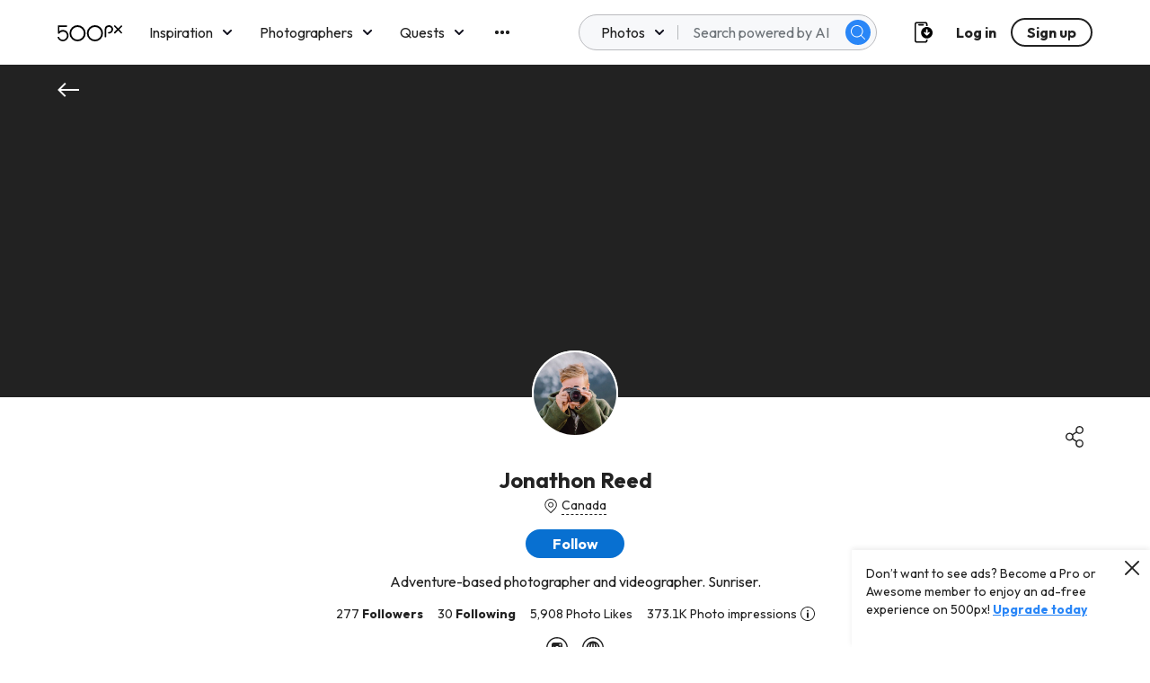

--- FILE ---
content_type: image/svg+xml
request_url: https://500px.com/staticV2/media/logged_out_user.73eb6b72.svg
body_size: 3139
content:
<?xml version="1.0" encoding="UTF-8"?>
<svg width="50px" height="50px" viewBox="0 0 50 50" version="1.1" xmlns="http://www.w3.org/2000/svg" xmlns:xlink="http://www.w3.org/1999/xlink">
    <!-- Generator: Sketch 52.6 (67491) - http://www.bohemiancoding.com/sketch -->
    <title>02 Avatar/Default/Small</title>
    <desc>Created with Sketch.</desc>
    <defs>
        <pattern id="pattern-1" patternUnits="objectBoundingBox" x="0%" width="100%" height="100%">
            <use xlink:href="#image-2" transform="scale(0.16,0.16)"></use>
        </pattern>
        <image id="image-2" width="300" height="300" xlink:href="[data-uri]"></image>
    </defs>
    <g id="Screens" stroke="none" stroke-width="1" fill="none" fill-rule="evenodd">
        <g id="02-Avatar/Default/Small" transform="translate(1.000000, 1.000000)" fill="url(#pattern-1)" stroke="#FFFFFF">
            <circle id="02-Avatar/Default" cx="24" cy="24" r="24"></circle>
        </g>
    </g>
</svg>